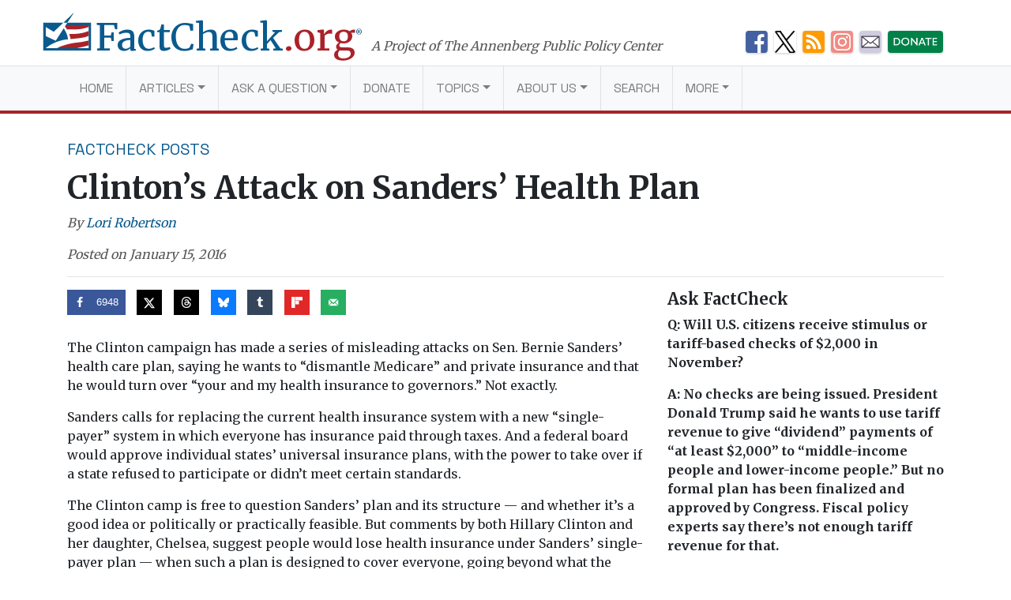

--- FILE ---
content_type: text/html; charset=UTF-8
request_url: https://www.factcheck.org/2016/01/clintons-attack-on-sanders-health-plan/
body_size: 19596
content:
<!DOCTYPE html>
<html lang="en-US">
<head>
  <meta charset="UTF-8">
  <meta http-equiv="X-UA-Compatible" content="IE=edge">
  <meta name="viewport" content="width=device-width, initial-scale=1, shrink-to-fit=no">
  <meta name="mobile-web-app-capable" content="yes">
  <meta name="apple-mobile-web-app-capable" content="yes">
  <meta name="apple-mobile-web-app-title" content="FactCheck.org - A Project of The Annenberg Public Policy Center">
  <link rel="preconnect" href="https://fonts.gstatic.com">
  <link href="https://fonts.googleapis.com/css2?family=Merriweather:wght@300;400;700&family=Space+Grotesk:wght@400&display=swap" rel="stylesheet">
  <link rel="profile" href="https://gmpg.org/xfn/11">
  <link rel="pingback" href="https://www.factcheck.org/xmlrpc.php">
  <link rel="apple-touch-icon" sizes="57x57" href="/apple-icon-57x57.png">
  <link rel="apple-touch-icon" sizes="60x60" href="/apple-icon-60x60.png">
  <link rel="apple-touch-icon" sizes="72x72" href="/apple-icon-72x72.png">
  <link rel="apple-touch-icon" sizes="76x76" href="/apple-icon-76x76.png">
  <link rel="apple-touch-icon" sizes="114x114" href="/apple-icon-114x114.png">
  <link rel="apple-touch-icon" sizes="120x120" href="/apple-icon-120x120.png">
  <link rel="apple-touch-icon" sizes="144x144" href="/apple-icon-144x144.png">
  <link rel="apple-touch-icon" sizes="152x152" href="/apple-icon-152x152.png">
  <link rel="apple-touch-icon" sizes="180x180" href="/apple-icon-180x180.png">
  <link rel="icon" type="image/png" sizes="192x192"  href="/android-icon-192x192.png">
  <link rel="icon" type="image/png" sizes="32x32" href="/favicon-32x32.png">
  <link rel="icon" type="image/png" sizes="96x96" href="/favicon-96x96.png">
  <link rel="icon" type="image/png" sizes="16x16" href="/favicon-16x16.png">
  <link rel="manifest" href="/manifest.json">
  <meta name="msapplication-TileColor" content="#ffffff">
  <meta name="msapplication-TileImage" content="/ms-icon-144x144.png">
  <meta name="theme-color" content="#ffffff">
  <script async src="//dhpikd1t89arn.cloudfront.net/js/include/sharethefacts-v1.js"></script>  <meta name='robots' content='index, follow, max-image-preview:large, max-snippet:-1, max-video-preview:-1' />
	<style>img:is([sizes="auto" i], [sizes^="auto," i]) { contain-intrinsic-size: 3000px 1500px }</style>
	
<!-- Google Tag Manager for WordPress by gtm4wp.com -->
<script data-cfasync="false" data-pagespeed-no-defer>
	var gtm4wp_datalayer_name = "dataLayer";
	var dataLayer = dataLayer || [];

	const gtm4wp_scrollerscript_debugmode         = false;
	const gtm4wp_scrollerscript_callbacktime      = 100;
	const gtm4wp_scrollerscript_readerlocation    = 150;
	const gtm4wp_scrollerscript_contentelementid  = "content";
	const gtm4wp_scrollerscript_scannertime       = 60;
</script>
<!-- End Google Tag Manager for WordPress by gtm4wp.com -->
	<!-- This site is optimized with the Yoast SEO plugin v26.4 - https://yoast.com/wordpress/plugins/seo/ -->
	<title>Clinton&#039;s Attack on Sanders&#039; Health Plan - FactCheck.org</title>
	<link rel="canonical" href="https://www.factcheck.org/2016/01/clintons-attack-on-sanders-health-plan/" />
	<meta property="og:locale" content="en_US" />
	<meta property="og:type" content="article" />
	<meta property="og:title" content="Clinton&#039;s Attack on Sanders&#039; Health Plan - FactCheck.org" />
	<meta property="og:description" content="The Clinton campaign has made a series of misleading attacks on Sen. Bernie Sanders&#039; health care plan, saying he wants to &quot;dismantle Medicare&quot; and private insurance and that he would turn over &quot;your and my health insurance to governors.&quot; Not exactly." />
	<meta property="og:url" content="https://www.factcheck.org/2016/01/clintons-attack-on-sanders-health-plan/" />
	<meta property="og:site_name" content="FactCheck.org" />
	<meta property="article:publisher" content="https://www.facebook.com/factcheck.org" />
	<meta property="article:published_time" content="2016-01-15T23:00:37+00:00" />
	<meta property="og:image" content="https://cdn.factcheck.org/UploadedFiles/chelsea.png" />
	<meta property="og:image:width" content="286" />
	<meta property="og:image:height" content="286" />
	<meta property="og:image:type" content="image/png" />
	<meta name="author" content="Lori Robertson" />
	<meta name="twitter:card" content="summary_large_image" />
	<meta name="twitter:creator" content="@factcheckdotorg" />
	<meta name="twitter:site" content="@factcheckdotorg" />
	<meta name="twitter:label1" content="Written by" />
	<meta name="twitter:data1" content="Lori Robertson" />
	<meta name="twitter:label2" content="Est. reading time" />
	<meta name="twitter:data2" content="6 minutes" />
	<script type="application/ld+json" class="yoast-schema-graph">{"@context":"https://schema.org","@graph":[{"@type":"WebPage","@id":"https://www.factcheck.org/2016/01/clintons-attack-on-sanders-health-plan/","url":"https://www.factcheck.org/2016/01/clintons-attack-on-sanders-health-plan/","name":"Clinton's Attack on Sanders' Health Plan - FactCheck.org","isPartOf":{"@id":"https://www.factcheck.org/#website"},"primaryImageOfPage":{"@id":"https://www.factcheck.org/2016/01/clintons-attack-on-sanders-health-plan/#primaryimage"},"image":{"@id":"https://www.factcheck.org/2016/01/clintons-attack-on-sanders-health-plan/#primaryimage"},"thumbnailUrl":"https://cdn.factcheck.org/UploadedFiles/chelsea.png","datePublished":"2016-01-15T23:00:37+00:00","author":{"@id":"https://www.factcheck.org/#/schema/person/6c566fa9d68d5a35748975951818771d"},"breadcrumb":{"@id":"https://www.factcheck.org/2016/01/clintons-attack-on-sanders-health-plan/#breadcrumb"},"inLanguage":"en-US","potentialAction":[{"@type":"ReadAction","target":["https://www.factcheck.org/2016/01/clintons-attack-on-sanders-health-plan/"]}]},{"@type":"ImageObject","inLanguage":"en-US","@id":"https://www.factcheck.org/2016/01/clintons-attack-on-sanders-health-plan/#primaryimage","url":"https://cdn.factcheck.org/UploadedFiles/chelsea.png","contentUrl":"https://cdn.factcheck.org/UploadedFiles/chelsea.png","width":286,"height":286},{"@type":"BreadcrumbList","@id":"https://www.factcheck.org/2016/01/clintons-attack-on-sanders-health-plan/#breadcrumb","itemListElement":[{"@type":"ListItem","position":1,"name":"Home","item":"https://www.factcheck.org/"},{"@type":"ListItem","position":2,"name":"Clinton&#8217;s Attack on Sanders&#8217; Health Plan"}]},{"@type":"WebSite","@id":"https://www.factcheck.org/#website","url":"https://www.factcheck.org/","name":"FactCheck.org","description":"A Project of The Annenberg Public Policy Center","inLanguage":"en-US"},{"@type":"Person","@id":"https://www.factcheck.org/#/schema/person/6c566fa9d68d5a35748975951818771d","name":"Lori Robertson","image":{"@type":"ImageObject","inLanguage":"en-US","@id":"https://www.factcheck.org/#/schema/person/image/bb6cdb52628a4d23a137f9ce223593b7","url":"https://secure.gravatar.com/avatar/4b49ec7c3db6f2aaf4347f327c63f39ef82d224fdb8d86b8536229da40033c57?s=96&d=mm&r=g","contentUrl":"https://secure.gravatar.com/avatar/4b49ec7c3db6f2aaf4347f327c63f39ef82d224fdb8d86b8536229da40033c57?s=96&d=mm&r=g","caption":"Lori Robertson"},"description":"Director, FactCheck.org","url":"https://www.factcheck.org/author/lori-robertson/"}]}</script>
	<!-- / Yoast SEO plugin. -->


<link rel='dns-prefetch' href='//code.jquery.com' />
<link rel="alternate" type="application/rss+xml" title="FactCheck.org &raquo; Feed" href="https://www.factcheck.org/feed/" />
<link rel='stylesheet' id='wp-block-library-css' href='https://www.factcheck.org/wp-includes/css/dist/block-library/style.min.css?ver=6.8.3' type='text/css' media='all' />
<style id='classic-theme-styles-inline-css' type='text/css'>
/*! This file is auto-generated */
.wp-block-button__link{color:#fff;background-color:#32373c;border-radius:9999px;box-shadow:none;text-decoration:none;padding:calc(.667em + 2px) calc(1.333em + 2px);font-size:1.125em}.wp-block-file__button{background:#32373c;color:#fff;text-decoration:none}
</style>
<style id='co-authors-plus-coauthors-style-inline-css' type='text/css'>
.wp-block-co-authors-plus-coauthors.is-layout-flow [class*=wp-block-co-authors-plus]{display:inline}

</style>
<style id='co-authors-plus-avatar-style-inline-css' type='text/css'>
.wp-block-co-authors-plus-avatar :where(img){height:auto;max-width:100%;vertical-align:bottom}.wp-block-co-authors-plus-coauthors.is-layout-flow .wp-block-co-authors-plus-avatar :where(img){vertical-align:middle}.wp-block-co-authors-plus-avatar:is(.alignleft,.alignright){display:table}.wp-block-co-authors-plus-avatar.aligncenter{display:table;margin-inline:auto}

</style>
<style id='co-authors-plus-image-style-inline-css' type='text/css'>
.wp-block-co-authors-plus-image{margin-bottom:0}.wp-block-co-authors-plus-image :where(img){height:auto;max-width:100%;vertical-align:bottom}.wp-block-co-authors-plus-coauthors.is-layout-flow .wp-block-co-authors-plus-image :where(img){vertical-align:middle}.wp-block-co-authors-plus-image:is(.alignfull,.alignwide) :where(img){width:100%}.wp-block-co-authors-plus-image:is(.alignleft,.alignright){display:table}.wp-block-co-authors-plus-image.aligncenter{display:table;margin-inline:auto}

</style>
<link rel='stylesheet' id='dashicons-css' href='https://www.factcheck.org/wp-includes/css/dashicons.min.css?ver=6.8.3' type='text/css' media='all' />
<style id='global-styles-inline-css' type='text/css'>
:root{--wp--preset--aspect-ratio--square: 1;--wp--preset--aspect-ratio--4-3: 4/3;--wp--preset--aspect-ratio--3-4: 3/4;--wp--preset--aspect-ratio--3-2: 3/2;--wp--preset--aspect-ratio--2-3: 2/3;--wp--preset--aspect-ratio--16-9: 16/9;--wp--preset--aspect-ratio--9-16: 9/16;--wp--preset--color--black: #000000;--wp--preset--color--cyan-bluish-gray: #abb8c3;--wp--preset--color--white: #ffffff;--wp--preset--color--pale-pink: #f78da7;--wp--preset--color--vivid-red: #cf2e2e;--wp--preset--color--luminous-vivid-orange: #ff6900;--wp--preset--color--luminous-vivid-amber: #fcb900;--wp--preset--color--light-green-cyan: #7bdcb5;--wp--preset--color--vivid-green-cyan: #00d084;--wp--preset--color--pale-cyan-blue: #8ed1fc;--wp--preset--color--vivid-cyan-blue: #0693e3;--wp--preset--color--vivid-purple: #9b51e0;--wp--preset--gradient--vivid-cyan-blue-to-vivid-purple: linear-gradient(135deg,rgba(6,147,227,1) 0%,rgb(155,81,224) 100%);--wp--preset--gradient--light-green-cyan-to-vivid-green-cyan: linear-gradient(135deg,rgb(122,220,180) 0%,rgb(0,208,130) 100%);--wp--preset--gradient--luminous-vivid-amber-to-luminous-vivid-orange: linear-gradient(135deg,rgba(252,185,0,1) 0%,rgba(255,105,0,1) 100%);--wp--preset--gradient--luminous-vivid-orange-to-vivid-red: linear-gradient(135deg,rgba(255,105,0,1) 0%,rgb(207,46,46) 100%);--wp--preset--gradient--very-light-gray-to-cyan-bluish-gray: linear-gradient(135deg,rgb(238,238,238) 0%,rgb(169,184,195) 100%);--wp--preset--gradient--cool-to-warm-spectrum: linear-gradient(135deg,rgb(74,234,220) 0%,rgb(151,120,209) 20%,rgb(207,42,186) 40%,rgb(238,44,130) 60%,rgb(251,105,98) 80%,rgb(254,248,76) 100%);--wp--preset--gradient--blush-light-purple: linear-gradient(135deg,rgb(255,206,236) 0%,rgb(152,150,240) 100%);--wp--preset--gradient--blush-bordeaux: linear-gradient(135deg,rgb(254,205,165) 0%,rgb(254,45,45) 50%,rgb(107,0,62) 100%);--wp--preset--gradient--luminous-dusk: linear-gradient(135deg,rgb(255,203,112) 0%,rgb(199,81,192) 50%,rgb(65,88,208) 100%);--wp--preset--gradient--pale-ocean: linear-gradient(135deg,rgb(255,245,203) 0%,rgb(182,227,212) 50%,rgb(51,167,181) 100%);--wp--preset--gradient--electric-grass: linear-gradient(135deg,rgb(202,248,128) 0%,rgb(113,206,126) 100%);--wp--preset--gradient--midnight: linear-gradient(135deg,rgb(2,3,129) 0%,rgb(40,116,252) 100%);--wp--preset--font-size--small: 13px;--wp--preset--font-size--medium: 20px;--wp--preset--font-size--large: 36px;--wp--preset--font-size--x-large: 42px;--wp--preset--spacing--20: 0.44rem;--wp--preset--spacing--30: 0.67rem;--wp--preset--spacing--40: 1rem;--wp--preset--spacing--50: 1.5rem;--wp--preset--spacing--60: 2.25rem;--wp--preset--spacing--70: 3.38rem;--wp--preset--spacing--80: 5.06rem;--wp--preset--shadow--natural: 6px 6px 9px rgba(0, 0, 0, 0.2);--wp--preset--shadow--deep: 12px 12px 50px rgba(0, 0, 0, 0.4);--wp--preset--shadow--sharp: 6px 6px 0px rgba(0, 0, 0, 0.2);--wp--preset--shadow--outlined: 6px 6px 0px -3px rgba(255, 255, 255, 1), 6px 6px rgba(0, 0, 0, 1);--wp--preset--shadow--crisp: 6px 6px 0px rgba(0, 0, 0, 1);}:where(.is-layout-flex){gap: 0.5em;}:where(.is-layout-grid){gap: 0.5em;}body .is-layout-flex{display: flex;}.is-layout-flex{flex-wrap: wrap;align-items: center;}.is-layout-flex > :is(*, div){margin: 0;}body .is-layout-grid{display: grid;}.is-layout-grid > :is(*, div){margin: 0;}:where(.wp-block-columns.is-layout-flex){gap: 2em;}:where(.wp-block-columns.is-layout-grid){gap: 2em;}:where(.wp-block-post-template.is-layout-flex){gap: 1.25em;}:where(.wp-block-post-template.is-layout-grid){gap: 1.25em;}.has-black-color{color: var(--wp--preset--color--black) !important;}.has-cyan-bluish-gray-color{color: var(--wp--preset--color--cyan-bluish-gray) !important;}.has-white-color{color: var(--wp--preset--color--white) !important;}.has-pale-pink-color{color: var(--wp--preset--color--pale-pink) !important;}.has-vivid-red-color{color: var(--wp--preset--color--vivid-red) !important;}.has-luminous-vivid-orange-color{color: var(--wp--preset--color--luminous-vivid-orange) !important;}.has-luminous-vivid-amber-color{color: var(--wp--preset--color--luminous-vivid-amber) !important;}.has-light-green-cyan-color{color: var(--wp--preset--color--light-green-cyan) !important;}.has-vivid-green-cyan-color{color: var(--wp--preset--color--vivid-green-cyan) !important;}.has-pale-cyan-blue-color{color: var(--wp--preset--color--pale-cyan-blue) !important;}.has-vivid-cyan-blue-color{color: var(--wp--preset--color--vivid-cyan-blue) !important;}.has-vivid-purple-color{color: var(--wp--preset--color--vivid-purple) !important;}.has-black-background-color{background-color: var(--wp--preset--color--black) !important;}.has-cyan-bluish-gray-background-color{background-color: var(--wp--preset--color--cyan-bluish-gray) !important;}.has-white-background-color{background-color: var(--wp--preset--color--white) !important;}.has-pale-pink-background-color{background-color: var(--wp--preset--color--pale-pink) !important;}.has-vivid-red-background-color{background-color: var(--wp--preset--color--vivid-red) !important;}.has-luminous-vivid-orange-background-color{background-color: var(--wp--preset--color--luminous-vivid-orange) !important;}.has-luminous-vivid-amber-background-color{background-color: var(--wp--preset--color--luminous-vivid-amber) !important;}.has-light-green-cyan-background-color{background-color: var(--wp--preset--color--light-green-cyan) !important;}.has-vivid-green-cyan-background-color{background-color: var(--wp--preset--color--vivid-green-cyan) !important;}.has-pale-cyan-blue-background-color{background-color: var(--wp--preset--color--pale-cyan-blue) !important;}.has-vivid-cyan-blue-background-color{background-color: var(--wp--preset--color--vivid-cyan-blue) !important;}.has-vivid-purple-background-color{background-color: var(--wp--preset--color--vivid-purple) !important;}.has-black-border-color{border-color: var(--wp--preset--color--black) !important;}.has-cyan-bluish-gray-border-color{border-color: var(--wp--preset--color--cyan-bluish-gray) !important;}.has-white-border-color{border-color: var(--wp--preset--color--white) !important;}.has-pale-pink-border-color{border-color: var(--wp--preset--color--pale-pink) !important;}.has-vivid-red-border-color{border-color: var(--wp--preset--color--vivid-red) !important;}.has-luminous-vivid-orange-border-color{border-color: var(--wp--preset--color--luminous-vivid-orange) !important;}.has-luminous-vivid-amber-border-color{border-color: var(--wp--preset--color--luminous-vivid-amber) !important;}.has-light-green-cyan-border-color{border-color: var(--wp--preset--color--light-green-cyan) !important;}.has-vivid-green-cyan-border-color{border-color: var(--wp--preset--color--vivid-green-cyan) !important;}.has-pale-cyan-blue-border-color{border-color: var(--wp--preset--color--pale-cyan-blue) !important;}.has-vivid-cyan-blue-border-color{border-color: var(--wp--preset--color--vivid-cyan-blue) !important;}.has-vivid-purple-border-color{border-color: var(--wp--preset--color--vivid-purple) !important;}.has-vivid-cyan-blue-to-vivid-purple-gradient-background{background: var(--wp--preset--gradient--vivid-cyan-blue-to-vivid-purple) !important;}.has-light-green-cyan-to-vivid-green-cyan-gradient-background{background: var(--wp--preset--gradient--light-green-cyan-to-vivid-green-cyan) !important;}.has-luminous-vivid-amber-to-luminous-vivid-orange-gradient-background{background: var(--wp--preset--gradient--luminous-vivid-amber-to-luminous-vivid-orange) !important;}.has-luminous-vivid-orange-to-vivid-red-gradient-background{background: var(--wp--preset--gradient--luminous-vivid-orange-to-vivid-red) !important;}.has-very-light-gray-to-cyan-bluish-gray-gradient-background{background: var(--wp--preset--gradient--very-light-gray-to-cyan-bluish-gray) !important;}.has-cool-to-warm-spectrum-gradient-background{background: var(--wp--preset--gradient--cool-to-warm-spectrum) !important;}.has-blush-light-purple-gradient-background{background: var(--wp--preset--gradient--blush-light-purple) !important;}.has-blush-bordeaux-gradient-background{background: var(--wp--preset--gradient--blush-bordeaux) !important;}.has-luminous-dusk-gradient-background{background: var(--wp--preset--gradient--luminous-dusk) !important;}.has-pale-ocean-gradient-background{background: var(--wp--preset--gradient--pale-ocean) !important;}.has-electric-grass-gradient-background{background: var(--wp--preset--gradient--electric-grass) !important;}.has-midnight-gradient-background{background: var(--wp--preset--gradient--midnight) !important;}.has-small-font-size{font-size: var(--wp--preset--font-size--small) !important;}.has-medium-font-size{font-size: var(--wp--preset--font-size--medium) !important;}.has-large-font-size{font-size: var(--wp--preset--font-size--large) !important;}.has-x-large-font-size{font-size: var(--wp--preset--font-size--x-large) !important;}
:where(.wp-block-post-template.is-layout-flex){gap: 1.25em;}:where(.wp-block-post-template.is-layout-grid){gap: 1.25em;}
:where(.wp-block-columns.is-layout-flex){gap: 2em;}:where(.wp-block-columns.is-layout-grid){gap: 2em;}
:root :where(.wp-block-pullquote){font-size: 1.5em;line-height: 1.6;}
</style>
<link rel='stylesheet' id='child-understrap-styles-css' href='https://www.factcheck.org/wp-content/themes/factcheckstrap/css/child-theme.min.css?ver=1.2.3' type='text/css' media='all' />
<link rel='stylesheet' id='dpsp-frontend-style-pro-css' href='https://www.factcheck.org/wp-content/plugins/social-pug/assets/dist/style-frontend-pro.css?ver=2.27.1' type='text/css' media='all' />
<style id='dpsp-frontend-style-pro-inline-css' type='text/css'>

				@media screen and ( max-width : 720px ) {
					.dpsp-content-wrapper.dpsp-hide-on-mobile,
					.dpsp-share-text.dpsp-hide-on-mobile {
						display: none;
					}
					.dpsp-has-spacing .dpsp-networks-btns-wrapper li {
						margin:0 2% 10px 0;
					}
					.dpsp-network-btn.dpsp-has-label:not(.dpsp-has-count) {
						max-height: 40px;
						padding: 0;
						justify-content: center;
					}
					.dpsp-content-wrapper.dpsp-size-small .dpsp-network-btn.dpsp-has-label:not(.dpsp-has-count){
						max-height: 32px;
					}
					.dpsp-content-wrapper.dpsp-size-large .dpsp-network-btn.dpsp-has-label:not(.dpsp-has-count){
						max-height: 46px;
					}
				}
			
</style>
<script type="text/javascript" src="https://www.factcheck.org/wp-content/plugins/duracelltomi-google-tag-manager/dist/js/analytics-talk-content-tracking.js?ver=1.22.2" id="gtm4wp-scroll-tracking-js"></script>
<script type="text/javascript" src="https://www.factcheck.org/wp-content/themes/understrap/js/popper.min.js?ver=6.8.3" id="popper-scripts-js"></script>
<link rel="https://api.w.org/" href="https://www.factcheck.org/wp-json/" /><link rel="alternate" title="JSON" type="application/json" href="https://www.factcheck.org/wp-json/wp/v2/posts/102958" /><link rel="EditURI" type="application/rsd+xml" title="RSD" href="https://www.factcheck.org/xmlrpc.php?rsd" />
<meta name="generator" content="WordPress 6.8.3" />
<link rel='shortlink' href='https://www.factcheck.org/?p=102958' />
<link rel="alternate" title="oEmbed (JSON)" type="application/json+oembed" href="https://www.factcheck.org/wp-json/oembed/1.0/embed?url=https%3A%2F%2Fwww.factcheck.org%2F2016%2F01%2Fclintons-attack-on-sanders-health-plan%2F&#038;lang=en" />
<link rel="alternate" title="oEmbed (XML)" type="text/xml+oembed" href="https://www.factcheck.org/wp-json/oembed/1.0/embed?url=https%3A%2F%2Fwww.factcheck.org%2F2016%2F01%2Fclintons-attack-on-sanders-health-plan%2F&#038;format=xml&#038;lang=en" />
<script type="text/javascript">
(function(url){
	if(/(?:Chrome\/26\.0\.1410\.63 Safari\/537\.31|WordfenceTestMonBot)/.test(navigator.userAgent)){ return; }
	var addEvent = function(evt, handler) {
		if (window.addEventListener) {
			document.addEventListener(evt, handler, false);
		} else if (window.attachEvent) {
			document.attachEvent('on' + evt, handler);
		}
	};
	var removeEvent = function(evt, handler) {
		if (window.removeEventListener) {
			document.removeEventListener(evt, handler, false);
		} else if (window.detachEvent) {
			document.detachEvent('on' + evt, handler);
		}
	};
	var evts = 'contextmenu dblclick drag dragend dragenter dragleave dragover dragstart drop keydown keypress keyup mousedown mousemove mouseout mouseover mouseup mousewheel scroll'.split(' ');
	var logHuman = function() {
		if (window.wfLogHumanRan) { return; }
		window.wfLogHumanRan = true;
		var wfscr = document.createElement('script');
		wfscr.type = 'text/javascript';
		wfscr.async = true;
		wfscr.src = url + '&r=' + Math.random();
		(document.getElementsByTagName('head')[0]||document.getElementsByTagName('body')[0]).appendChild(wfscr);
		for (var i = 0; i < evts.length; i++) {
			removeEvent(evts[i], logHuman);
		}
	};
	for (var i = 0; i < evts.length; i++) {
		addEvent(evts[i], logHuman);
	}
})('//www.factcheck.org/?wordfence_lh=1&hid=4DF7D6C4C7A91465F0718EF3AAC59511');
</script>
<!-- Google Tag Manager for WordPress by gtm4wp.com -->
<!-- GTM Container placement set to automatic -->
<script data-cfasync="false" data-pagespeed-no-defer>
	var dataLayer_content = {"pagePostType":"post","pagePostType2":"single-post","pageCategory":["the-factcheck-wire"],"pageAttributes":["presidential-election-2016"],"pagePostAuthor":"Lori Robertson"};
	dataLayer.push( dataLayer_content );
</script>
<script data-cfasync="false" data-pagespeed-no-defer>
(function(w,d,s,l,i){w[l]=w[l]||[];w[l].push({'gtm.start':
new Date().getTime(),event:'gtm.js'});var f=d.getElementsByTagName(s)[0],
j=d.createElement(s),dl=l!='dataLayer'?'&l='+l:'';j.async=true;j.src=
'//www.googletagmanager.com/gtm.js?id='+i+dl;f.parentNode.insertBefore(j,f);
})(window,document,'script','dataLayer','GTM-PFGD5J2');
</script>
<!-- End Google Tag Manager for WordPress by gtm4wp.com --><meta name="hubbub-info" description="Hubbub Pro 2.27.1"></head>

<body class="wp-singular post-template-default single single-post postid-102958 single-format-standard wp-theme-understrap wp-child-theme-factcheckstrap group-blog">


  <svg xmlns="http://www.w3.org/2000/svg" style="display: none;" role="img">

	<symbol id="facebook" viewBox="0 0 48.01 47.89">
    <title>Facebook</title>
		<path d="M42,0H6A6,6,0,0,0,0,6V41.91a6,6,0,0,0,6,6H25.93V28.53H21.56V21.8H25.8c0-2,0-3.76,0-5.6,0-5.3,4.07-6.84,7.73-6.84H39.7V16H36.12c-.13,0-2.31-.12-2.31,2,0,.85,0,3.8,0,3.8h5.91l-.48,6.62H34v19.5H42a6,6,0,0,0,6-6V6A6,6,0,0,0,42,0Z"/>
	</symbol>

	<symbol id="twitter" viewBox="0 0 48 48">
    <title>Twitter</title>
		<path d="M42,0H6A6,6,0,0,0,0,6V42a6,6,0,0,0,6,6H42a6,6,0,0,0,6-6V6A6,6,0,0,0,42,0ZM37.11,18q0,.4,0,.81c0,8.26-6.28,17.77-17.77,17.77a17.68,17.68,0,0,1-9.58-2.81A12.58,12.58,0,0,0,19,31.17a6.25,6.25,0,0,1-5.84-4.34,6.33,6.33,0,0,0,1.18.11A6.21,6.21,0,0,0,16,26.72a6.25,6.25,0,0,1-5-6.12v-.08a6.22,6.22,0,0,0,2.83.78A6.25,6.25,0,0,1,11.9,13a17.74,17.74,0,0,0,12.88,6.53,6.31,6.31,0,0,1-.16-1.42,6.25,6.25,0,0,1,10.81-4.28,12.48,12.48,0,0,0,4-1.52,6.27,6.27,0,0,1-2.75,3.46,12.47,12.47,0,0,0,3.59-1A12.72,12.72,0,0,1,37.11,18Z"/>
	</symbol>

	<symbol id="tumblr" viewBox="0 0 47.92 47.92">
    <title>Tumblr</title>
		<path d="M41.93,0H6A6,6,0,0,0,0,6V41.93a6,6,0,0,0,6,6H41.93a6,6,0,0,0,6-6V6A6,6,0,0,0,41.93,0ZM34.71,39.33A26.58,26.58,0,0,1,26,40.61c-5.35,0-7.83-2.81-7.83-6.14V21.07H14V16.84s6.88-2.49,6.93-9.53h4.39v8.52h8.47v5.35H25.29v11s-.16,6.14,9.42,1.9Z"/>
	</symbol>

  <symbol id="modal-close" xmlns="http://www.w3.org/2000/svg"  viewBox="0 0 112 112" preserveAspectRatio="xMidYMid meet">
    <title>Close</title>
    <path fill="none" stroke="#000" stroke-linejoin="round" stroke-miterlimit="10" stroke-width="15" d="M3 3l105 105m0-105L3 108"/>
	</symbol>

  <symbol id="arrow" viewBox="0 0 50 28" preserveAspectRatio="xMidYMid meet">
    <path fill="none" stroke="#231f20" stroke-miterlimit="10" d="M0 14h43M36 0l14 14-14 13"/>
  </symbol>

</svg>

  <svg xmlns="http://www.w3.org/2000/svg" style="display: none;" viewBox="0 0 136.9 108.9">
    <symbol id="factcheck-logo" viewBox="0 0 136.9 108.9" >
      <path class="fc-blue" d="M137 29.2H0V109h137zm-7 72.8H7v-.3a107.2 107.2 0 0 1 30.3-17.3C60 76.2 70.6 77 70.6 77s.3-4.8-2.4-13c-1.6-4.4-4-10-9.5-19l-23 35.8L7 67.2V41.4L30 55l27.3-25.8H69l-4.6 7H130z"/><path class="fc-red" d="M62 40l2.4-4H130v5.4s-9.4 3-13.8 4S104 48 96.6 48l-29 .2a30.5 30.5 0 0 0-2.6-4.6 36.2 36.2 0 0 0-3-3.7zm12 21.6l16.8-.4a149 149 0 0 0 24-3.3l15.2-5v14s-4 1.7-7 2.6c-4 1.4-14.5 3.2-18 3.6l-26.5 3s-1-4.6-1.8-7.5-2.5-7-2.5-7zM96.5 102h-57s8.3-4 14.2-6.2a220.3 220.3 0 0 1 26-7.3c6-1 17-2.7 24.7-3.4s25.6-5 25.6-5v14l-11.3 3-22 5z"/><path class="fc-blue" d="M87.8 0L57.4 29.2H69L88 0"/>
    </symbol>
  </svg>
<a class="sr-only sr-only-focusable" href="#main">Skip to main content</a>

<div class="hfeed site" id="page">

  <!-- ******************* The Navbar Area ******************* -->

  <div class="container container-branding container-branding-xl">
    <div class="row">
      <div class="col-7 col-xl-9">
        <a aria-label="FactCheck.org" rel="home" href="https://www.factcheck.org/" class="logo">
            <svg class="d-none d-md-inline-flex d-lg-inline-flex d-xl-inline-flex">
                <use xlink:href="#factcheck-logo">

            </svg>
          <!--[if lt IE 9]>
            <img src="/img/logomark.png" alt="FactCheck.org">
          <![endif]-->
          <span class="logotype">
            FactCheck<span class="text-fc-red">.org</span><sup>&reg;</sup>
          </span>
        </a>
        <span class="appc-credit">A Project of The Annenberg Public Policy Center</span>
      </div>
      <div class="d-none d-md-inline col-5 col-xl-3">
        	<div class="fc-social-media-header">
			<div class="fc-social-media-header-icon">
			<a href="https://www.facebook.com/factcheck.org">
				<img src="https://cdn.factcheck.org/UploadedFiles/fc-icon-facebook-mini.png"  alt="Become a Facebook fan">
			</a>
		</div>
			<div class="fc-social-media-header-icon">
			<a href="https://www.x.com/factcheckdotorg">
				<img src="https://cdn.factcheck.org/UploadedFiles/x-icon-logo-black.png"  alt="Follow us on Twitter">
			</a>
		</div>
			<div class="fc-social-media-header-icon">
			<a href="https://www.factcheck.org/feed/">
				<img src="https://cdn.factcheck.org/UploadedFiles/fc-icon-rss.png"  alt="Get the RSS feed">
			</a>
		</div>
			<div class="fc-social-media-header-icon">
			<a href="https://www.instagram.com/factcheckorg/">
				<img src="https://cdn.factcheck.org/UploadedFiles/fc-icon-instagram-1.png"  alt="Follow on Insta">
			</a>
		</div>
			<div class="fc-social-media-header-icon">
			<a href="https://www.factcheck.org/subscribe/">
				<img src="https://cdn.factcheck.org/UploadedFiles/fc-icon-email.png"  alt="Sign up for the email newsletter">
			</a>
		</div>
			<div class="fc-social-media-header-icon">
			<a href="https://giving.aws.cloud.upenn.edu/?fastStart=simpleForm&#038;program=ANS&#038;fund=602014">
				<img src="https://cdn.factcheck.org/UploadedFiles/fc-icon-donate.png"  alt="Help us hold politicians accountable. ">
			</a>
		</div>
	 	</div>
	       </div>
    </div>
  </div>

  
  <div class="wrapper-fluid wrapper-navbar" id="wrapper-navbar">

    <nav class="navbar navbar-expand-md navbar-light bg-light">

          <div class="container">
    


        <button class="navbar-toggler" type="button" data-toggle="collapse" data-target="#navbarNavDropdown" aria-controls="navbarNavDropdown" aria-expanded="false" aria-label="Toggle navigation">
          <span class="navbar-toggler-icon"></span>
        </button>
          <a aria-label="FactCheck.org" rel="home" href="https://www.factcheck.org/" class="logo logo-xs">
            <span class="logotype">
              FactCheck<span class="text-fc-red">.org</span><sup>&reg;</sup>
            </span>
          </a>

        <!-- The WordPress Menu goes here -->
        <div id="navbarNavDropdown" class="collapse navbar-collapse"><ul id="main-menu" class="navbar-nav"><li itemscope="itemscope" itemtype="https://www.schema.org/SiteNavigationElement" id="menu-item-75121" class="menu-item menu-item-type-custom menu-item-object-custom menu-item-home menu-item-75121 nav-item"><a title="Home" href="https://www.factcheck.org" class="nav-link">Home</a></li>
<li itemscope="itemscope" itemtype="https://www.schema.org/SiteNavigationElement" id="menu-item-75124" class="menu-item menu-item-type-custom menu-item-object-custom menu-item-has-children dropdown menu-item-75124 nav-item"><a title="Articles" href="#" data-toggle="dropdown" aria-haspopup="true" aria-expanded="false" class="dropdown-toggle nav-link" id="menu-item-dropdown-75124">Articles</a>
<ul class="dropdown-menu" aria-labelledby="menu-item-dropdown-75124" >
	<li itemscope="itemscope" itemtype="https://www.schema.org/SiteNavigationElement" id="menu-item-46900" class="menu-item menu-item-type-post_type menu-item-object-page menu-item-46900 nav-item"><a title="FactCheck Posts" href="https://www.factcheck.org/the-factcheck-wire/" class="nav-link">FactCheck Posts</a></li>
	<li itemscope="itemscope" itemtype="https://www.schema.org/SiteNavigationElement" id="menu-item-121568" class="menu-item menu-item-type-taxonomy menu-item-object-category menu-item-121568 nav-item"><a title="SciCheck" href="https://www.factcheck.org/scicheck/" class="nav-link">SciCheck</a></li>
	<li itemscope="itemscope" itemtype="https://www.schema.org/SiteNavigationElement" id="menu-item-200446" class="menu-item menu-item-type-custom menu-item-object-custom menu-item-200446 nav-item"><a title="En Español" href="https://www.factcheck.org/es/en-espanol/" class="nav-link">En Español</a></li>
	<li itemscope="itemscope" itemtype="https://www.schema.org/SiteNavigationElement" id="menu-item-277733" class="menu-item menu-item-type-taxonomy menu-item-object-issue menu-item-277733 nav-item"><a title="Project 2025 series" href="https://www.factcheck.org/issue/project-2025-series/" class="nav-link">Project 2025 series</a></li>
	<li itemscope="itemscope" itemtype="https://www.schema.org/SiteNavigationElement" id="menu-item-125157" class="menu-item menu-item-type-taxonomy menu-item-object-category menu-item-125157 nav-item"><a title="Debunking Viral Claims" href="https://www.factcheck.org/fake-news/" class="nav-link">Debunking Viral Claims</a></li>
</ul>
</li>
<li itemscope="itemscope" itemtype="https://www.schema.org/SiteNavigationElement" id="menu-item-121564" class="menu-item menu-item-type-custom menu-item-object-custom menu-item-has-children dropdown menu-item-121564 nav-item"><a title="Ask a Question" href="#" data-toggle="dropdown" aria-haspopup="true" aria-expanded="false" class="dropdown-toggle nav-link" id="menu-item-dropdown-121564">Ask a Question</a>
<ul class="dropdown-menu" aria-labelledby="menu-item-dropdown-121564" >
	<li itemscope="itemscope" itemtype="https://www.schema.org/SiteNavigationElement" id="menu-item-75166" class="menu-item menu-item-type-taxonomy menu-item-object-category menu-item-75166 nav-item"><a title="Ask FactCheck" href="https://www.factcheck.org/askfactcheck/" class="nav-link">Ask FactCheck</a></li>
	<li itemscope="itemscope" itemtype="https://www.schema.org/SiteNavigationElement" id="menu-item-121565" class="menu-item menu-item-type-taxonomy menu-item-object-category menu-item-121565 nav-item"><a title="Ask SciCheck" href="https://www.factcheck.org/askscicheck/" class="nav-link">Ask SciCheck</a></li>
</ul>
</li>
<li itemscope="itemscope" itemtype="https://www.schema.org/SiteNavigationElement" id="menu-item-135871" class="menu-item menu-item-type-custom menu-item-object-custom menu-item-135871 nav-item"><a title="Donate" href="https://giving.aws.cloud.upenn.edu/fund?fastStart=simpleForm&#038;program=ANS&#038;fund=602014" class="nav-link">Donate</a></li>
<li itemscope="itemscope" itemtype="https://www.schema.org/SiteNavigationElement" id="menu-item-75144" class="menu-item menu-item-type-custom menu-item-object-custom menu-item-has-children dropdown menu-item-75144 nav-item"><a title="Topics" href="#" data-toggle="dropdown" aria-haspopup="true" aria-expanded="false" class="dropdown-toggle nav-link" id="menu-item-dropdown-75144">Topics</a>
<ul class="dropdown-menu" aria-labelledby="menu-item-dropdown-75144" >
	<li itemscope="itemscope" itemtype="https://www.schema.org/SiteNavigationElement" id="menu-item-197214" class="menu-item menu-item-type-taxonomy menu-item-object-person menu-item-197214 nav-item"><a title="President Trump" href="https://www.factcheck.org/person/donald-trump/" class="nav-link">President Trump</a></li>
	<li itemscope="itemscope" itemtype="https://www.schema.org/SiteNavigationElement" id="menu-item-276763" class="menu-item menu-item-type-taxonomy menu-item-object-person menu-item-276763 nav-item"><a title="Robert F. Kennedy Jr." href="https://www.factcheck.org/person/robert-f-kennedy-jr/" class="nav-link">Robert F. Kennedy Jr.</a></li>
	<li itemscope="itemscope" itemtype="https://www.schema.org/SiteNavigationElement" id="menu-item-199652" class="menu-item menu-item-type-taxonomy menu-item-object-issue menu-item-199652 nav-item"><a title="immigration" href="https://www.factcheck.org/issue/immigration/" class="nav-link">immigration</a></li>
	<li itemscope="itemscope" itemtype="https://www.schema.org/SiteNavigationElement" id="menu-item-101750" class="menu-item menu-item-type-taxonomy menu-item-object-issue menu-item-101750 nav-item"><a title="climate change" href="https://www.factcheck.org/issue/climate-change/" class="nav-link">climate change</a></li>
	<li itemscope="itemscope" itemtype="https://www.schema.org/SiteNavigationElement" id="menu-item-276765" class="menu-item menu-item-type-taxonomy menu-item-object-issue menu-item-276765 nav-item"><a title="coronavirus" href="https://www.factcheck.org/issue/coronavirus/" class="nav-link">coronavirus</a></li>
	<li itemscope="itemscope" itemtype="https://www.schema.org/SiteNavigationElement" id="menu-item-276884" class="menu-item menu-item-type-taxonomy menu-item-object-issue menu-item-276884 nav-item"><a title="tariffs" href="https://www.factcheck.org/issue/tariffs/" class="nav-link">tariffs</a></li>
	<li itemscope="itemscope" itemtype="https://www.schema.org/SiteNavigationElement" id="menu-item-46906" class="menu-item menu-item-type-post_type menu-item-object-page menu-item-46906 nav-item"><a title="View All" href="https://www.factcheck.org/archives/" class="nav-link">View All</a></li>
</ul>
</li>
<li itemscope="itemscope" itemtype="https://www.schema.org/SiteNavigationElement" id="menu-item-75727" class="menu-item menu-item-type-custom menu-item-object-custom menu-item-has-children dropdown menu-item-75727 nav-item"><a title="About Us" href="#" data-toggle="dropdown" aria-haspopup="true" aria-expanded="false" class="dropdown-toggle nav-link" id="menu-item-dropdown-75727">About Us</a>
<ul class="dropdown-menu" aria-labelledby="menu-item-dropdown-75727" >
	<li itemscope="itemscope" itemtype="https://www.schema.org/SiteNavigationElement" id="menu-item-75731" class="menu-item menu-item-type-post_type menu-item-object-page menu-item-75731 nav-item"><a title="Our Mission" href="https://www.factcheck.org/about/our-mission/" class="nav-link">Our Mission</a></li>
	<li itemscope="itemscope" itemtype="https://www.schema.org/SiteNavigationElement" id="menu-item-117787" class="menu-item menu-item-type-post_type menu-item-object-page menu-item-117787 nav-item"><a title="Our Process" href="https://www.factcheck.org/our-process/" class="nav-link">Our Process</a></li>
	<li itemscope="itemscope" itemtype="https://www.schema.org/SiteNavigationElement" id="menu-item-75730" class="menu-item menu-item-type-post_type menu-item-object-page menu-item-75730 nav-item"><a title="Our Funding" href="https://www.factcheck.org/our-funding/" class="nav-link">Our Funding</a></li>
	<li itemscope="itemscope" itemtype="https://www.schema.org/SiteNavigationElement" id="menu-item-75728" class="menu-item menu-item-type-post_type menu-item-object-page menu-item-75728 nav-item"><a title="Our Staff" href="https://www.factcheck.org/our-staff/" class="nav-link">Our Staff</a></li>
	<li itemscope="itemscope" itemtype="https://www.schema.org/SiteNavigationElement" id="menu-item-103776" class="menu-item menu-item-type-post_type menu-item-object-page menu-item-103776 nav-item"><a title="Undergraduate Fellows" href="https://www.factcheck.org/undergraduate-fellows/" class="nav-link">Undergraduate Fellows</a></li>
	<li itemscope="itemscope" itemtype="https://www.schema.org/SiteNavigationElement" id="menu-item-76678" class="menu-item menu-item-type-post_type menu-item-object-page menu-item-76678 nav-item"><a title="Awards" href="https://www.factcheck.org/awards/" class="nav-link">Awards</a></li>
	<li itemscope="itemscope" itemtype="https://www.schema.org/SiteNavigationElement" id="menu-item-156842" class="menu-item menu-item-type-post_type menu-item-object-page menu-item-156842 nav-item"><a title="Request a Correction" href="https://www.factcheck.org/request-a-correction/" class="nav-link">Request a Correction</a></li>
	<li itemscope="itemscope" itemtype="https://www.schema.org/SiteNavigationElement" id="menu-item-75729" class="menu-item menu-item-type-post_type menu-item-object-page menu-item-75729 nav-item"><a title="Contact Us" href="https://www.factcheck.org/about/contact-us/" class="nav-link">Contact Us</a></li>
</ul>
</li>
<li itemscope="itemscope" itemtype="https://www.schema.org/SiteNavigationElement" id="menu-item-75130" class="menu-item menu-item-type-post_type menu-item-object-page menu-item-75130 nav-item"><a title="Search" href="https://www.factcheck.org/search/" class="nav-link">Search</a></li>
<li itemscope="itemscope" itemtype="https://www.schema.org/SiteNavigationElement" id="menu-item-75125" class="menu-item menu-item-type-custom menu-item-object-custom menu-item-has-children dropdown menu-item-75125 nav-item"><a title="More" href="#" data-toggle="dropdown" aria-haspopup="true" aria-expanded="false" class="dropdown-toggle nav-link" id="menu-item-dropdown-75125">More</a>
<ul class="dropdown-menu" aria-labelledby="menu-item-dropdown-75125" >
	<li itemscope="itemscope" itemtype="https://www.schema.org/SiteNavigationElement" id="menu-item-46786" class="menu-item menu-item-type-post_type menu-item-object-page menu-item-46786 nav-item"><a title="Viral Claims" href="https://www.factcheck.org/hot-topics/" class="nav-link">Viral Claims</a></li>
	<li itemscope="itemscope" itemtype="https://www.schema.org/SiteNavigationElement" id="menu-item-171642" class="menu-item menu-item-type-post_type menu-item-object-page menu-item-171642 nav-item"><a title="Newsletter" href="https://www.factcheck.org/subscribe/" class="nav-link">Newsletter</a></li>
	<li itemscope="itemscope" itemtype="https://www.schema.org/SiteNavigationElement" id="menu-item-209955" class="menu-item menu-item-type-custom menu-item-object-custom menu-item-209955 nav-item"><a title="Instagram" href="https://www.instagram.com/factcheckorg/" class="nav-link">Instagram</a></li>
	<li itemscope="itemscope" itemtype="https://www.schema.org/SiteNavigationElement" id="menu-item-254261" class="menu-item menu-item-type-custom menu-item-object-custom menu-item-254261 nav-item"><a title="Threads" href="https://www.threads.net/@factcheckorg" class="nav-link">Threads</a></li>
	<li itemscope="itemscope" itemtype="https://www.schema.org/SiteNavigationElement" id="menu-item-253367" class="menu-item menu-item-type-custom menu-item-object-custom menu-item-253367 nav-item"><a title="YouTube" href="https://www.youtube.com/factcheckdotorg" class="nav-link">YouTube</a></li>
	<li itemscope="itemscope" itemtype="https://www.schema.org/SiteNavigationElement" id="menu-item-253366" class="menu-item menu-item-type-custom menu-item-object-custom menu-item-253366 nav-item"><a title="TikTok" href="https://www.tiktok.com/@factcheckorg" class="nav-link">TikTok</a></li>
	<li itemscope="itemscope" itemtype="https://www.schema.org/SiteNavigationElement" id="menu-item-209953" class="menu-item menu-item-type-custom menu-item-object-custom menu-item-209953 nav-item"><a title="Facebook" href="https://www.facebook.com/factcheck.org" class="nav-link">Facebook</a></li>
	<li itemscope="itemscope" itemtype="https://www.schema.org/SiteNavigationElement" id="menu-item-209954" class="menu-item menu-item-type-custom menu-item-object-custom menu-item-209954 nav-item"><a title="X" href="https://twitter.com/factcheckdotorg" class="nav-link">X</a></li>
	<li itemscope="itemscope" itemtype="https://www.schema.org/SiteNavigationElement" id="menu-item-75126" class="menu-item menu-item-type-taxonomy menu-item-object-category menu-item-75126 nav-item"><a title="FactCheck On the Air" href="https://www.factcheck.org/on-the-air/" class="nav-link">FactCheck On the Air</a></li>
</ul>
</li>
</ul></div>            </div><!-- .container -->
      
    </nav><!-- .site-navigation -->

  </div><!-- .wrapper-navbar end -->

<div class="wrapper" id="single-wrapper">



  <div class="container" id="content" tabindex="-1">

    <header class="entry-header">

      <div class="breadcrumb-category"><a href="https://www.factcheck.org/the-factcheck-wire/">FactCheck Posts</a></div>
      <h1 class="entry-title">Clinton&#8217;s Attack on Sanders&#8217; Health Plan</h1>
      
      <div class="entry-meta">
        <p class="byline"> By <a href="https://www.factcheck.org/author/lori-robertson/" title="Posts by Lori Robertson" class="author url fn" rel="author">Lori Robertson</a></p><p class="posted-on">Posted on <time class="entry-date published updated" datetime="2016-01-15T18:00:37-05:00">January 15, 2016</time></p>
      </div><!-- .entry-meta -->

    </header><!-- .entry-header -->

    <hr>

    <div class="row">

      <!-- Do the left sidebar check -->
      


<div class="col-lg-8 content-area" id="primary">
      <main class="site-main" id="main">

        
        <!-- Show the language switcher -->
        

          <article class="post-102958 post type-post status-publish format-standard has-post-thumbnail hentry category-the-factcheck-wire tag-presidential-election-2016 location-national issue-childrens-health-insurance issue-government-run-health-care issue-health-care issue-health-insurance issue-medicaid issue-medicare person-bernie-sanders person-chelsea-clinton person-hillary-clinton grow-content-body" id="post-102958">


	<div class="entry-content">

		<div id="dpsp-content-top" class="dpsp-content-wrapper dpsp-shape-rectangular dpsp-size-small dpsp-has-spacing dpsp-has-buttons-count dpsp-show-on-mobile dpsp-button-style-1" style="min-height:32px;position:relative">
	<ul class="dpsp-networks-btns-wrapper dpsp-networks-btns-share dpsp-networks-btns-content dpsp-column-auto dpsp-has-button-icon-animation" style="padding:0;margin:0;list-style-type:none">
<li class="dpsp-network-list-item dpsp-network-list-item-facebook" style="float:left">
	<a rel="nofollow noopener" href="https://www.facebook.com/sharer/sharer.php?u=https%3A%2F%2Fwww.factcheck.org%2F2016%2F01%2Fclintons-attack-on-sanders-health-plan%2F%3Futm_source%3Dfacebook%26utm_medium%3Dsocial%26utm_campaign%3Dsocial-pug&#038;t=Clinton%27s%20Attack%20on%20Sanders%27%20Health%20Plan" class="dpsp-network-btn dpsp-facebook dpsp-has-count dpsp-first dpsp-has-label-mobile" target="_blank" aria-label="Share on Facebook" title="Share on Facebook" style="font-size:14px;padding:0rem;max-height:32px" >	<span class="dpsp-network-icon "><span class="dpsp-network-icon-inner" ><svg version="1.1" xmlns="http://www.w3.org/2000/svg" width="32" height="32" viewBox="0 0 18 32"><path d="M17.12 0.224v4.704h-2.784q-1.536 0-2.080 0.64t-0.544 1.92v3.392h5.248l-0.704 5.28h-4.544v13.568h-5.472v-13.568h-4.544v-5.28h4.544v-3.904q0-3.328 1.856-5.152t4.96-1.824q2.624 0 4.064 0.224z"></path></svg></span></span>
	<span class="dpsp-network-count">6948</span></a></li>

<li class="dpsp-network-list-item dpsp-network-list-item-x" style="float:left">
	<a rel="nofollow noopener" href="https://x.com/intent/tweet?text=Clinton%27s%20Attack%20on%20Sanders%27%20Health%20Plan&#038;url=https%3A%2F%2Fwww.factcheck.org%2F2016%2F01%2Fclintons-attack-on-sanders-health-plan%2F%3Futm_source%3Dtwitter%26utm_medium%3Dsocial%26utm_campaign%3Dsocial-pug&#038;via=factcheckdotorg" class="dpsp-network-btn dpsp-x dpsp-no-label dpsp-has-label-mobile" target="_blank" aria-label="Share on X" title="Share on X" style="font-size:14px;padding:0rem;max-height:32px" >	<span class="dpsp-network-icon "><span class="dpsp-network-icon-inner" ><svg version="1.1" xmlns="http://www.w3.org/2000/svg" width="32" height="32" viewBox="0 0 32 28"><path d="M25.2,1.5h4.9l-10.7,12.3,12.6,16.7h-9.9l-7.7-10.1-8.8,10.1H.6l11.5-13.1L0,1.5h10.1l7,9.2L25.2,1.5ZM23.5,27.5h2.7L8.6,4.3h-2.9l17.8,23.2Z"></path></svg></span></span>
	</a></li>

<li class="dpsp-network-list-item dpsp-network-list-item-threads" style="float:left">
	<a rel="nofollow noopener" href="https://www.threads.net/intent/post?text=Clinton%27s%20Attack%20on%20Sanders%27%20Health%20Plan+https%3A%2F%2Fwww.factcheck.org%2F2016%2F01%2Fclintons-attack-on-sanders-health-plan%2F%3Futm_source%3Dthreads%26utm_medium%3Dsocial%26utm_campaign%3Dsocial-pug" class="dpsp-network-btn dpsp-threads dpsp-no-label dpsp-has-label-mobile" target="_blank" aria-label="Share on Threads" title="Share on Threads" style="font-size:14px;padding:0rem;max-height:32px" >	<span class="dpsp-network-icon "><span class="dpsp-network-icon-inner" ><svg version="1.1" xmlns="http://www.w3.org/2000/svg" width="32" height="32" viewBox="0 0 16 16"><path d="M6.321 6.016c-.27-.18-1.166-.802-1.166-.802.756-1.081 1.753-1.502 3.132-1.502.975 0 1.803.327 2.394.948s.928 1.509 1.005 2.644q.492.207.905.484c1.109.745 1.719 1.86 1.719 3.137 0 2.716-2.226 5.075-6.256 5.075C4.594 16 1 13.987 1 7.994 1 2.034 4.482 0 8.044 0 9.69 0 13.55.243 15 5.036l-1.36.353C12.516 1.974 10.163 1.43 8.006 1.43c-3.565 0-5.582 2.171-5.582 6.79 0 4.143 2.254 6.343 5.63 6.343 2.777 0 4.847-1.443 4.847-3.556 0-1.438-1.208-2.127-1.27-2.127-.236 1.234-.868 3.31-3.644 3.31-1.618 0-3.013-1.118-3.013-2.582 0-2.09 1.984-2.847 3.55-2.847.586 0 1.294.04 1.663.114 0-.637-.54-1.728-1.9-1.728-1.25 0-1.566.405-1.967.868ZM8.716 8.19c-2.04 0-2.304.87-2.304 1.416 0 .878 1.043 1.168 1.6 1.168 1.02 0 2.067-.282 2.232-2.423a6.2 6.2 0 0 0-1.528-.161"></path></svg></span></span>
	</a></li>

<li class="dpsp-network-list-item dpsp-network-list-item-bluesky" style="float:left">
	<a rel="nofollow noopener" href="https://bsky.app/intent/compose?text=Clinton%27s%20Attack%20on%20Sanders%27%20Health%20Plan+https%3A%2F%2Fwww.factcheck.org%2F2016%2F01%2Fclintons-attack-on-sanders-health-plan%2F%3Futm_source%3Dbluesky%26utm_medium%3Dsocial%26utm_campaign%3Dsocial-pug" class="dpsp-network-btn dpsp-bluesky dpsp-no-label dpsp-has-label-mobile" target="_blank" aria-label="Share on Bluesky" title="Share on Bluesky" style="font-size:14px;padding:0rem;max-height:32px" >	<span class="dpsp-network-icon "><span class="dpsp-network-icon-inner" ><svg version="1.1" xmlns="http://www.w3.org/2000/svg" width="32" height="32" viewBox="0 0 32 28"><path d="M6.9,1.9c3.7,2.8,7.6,8.3,9.1,11.3,1.4-3,5.4-8.6,9.1-11.3,2.6-2,6.9-3.5,6.9,1.4s-.6,8.2-.9,9.4c-1.1,4.1-5.3,5.1-9,4.5,6.5,1.1,8.1,4.7,4.6,8.4-6.8,6.9-9.7-1.7-10.5-4-.1-.4-.2-.6-.2-.4,0-.2,0,0-.2.4-.8,2.2-3.7,10.9-10.5,4-3.6-3.6-1.9-7.3,4.6-8.4-3.7.6-7.9-.4-9-4.5C.6,11.5,0,4.3,0,3.3,0-1.6,4.3-.1,6.9,1.9Z"></path></svg></span></span>
	</a></li>

<li class="dpsp-network-list-item dpsp-network-list-item-tumblr" style="float:left">
	<a rel="nofollow noopener" href="https://www.tumblr.com/widgets/share/tool?canonicalUrl=https%3A%2F%2Fwww.factcheck.org%2F2016%2F01%2Fclintons-attack-on-sanders-health-plan%2F%3Futm_source%3Dtumblr%26utm_medium%3Dsocial%26utm_campaign%3Dsocial-pug" class="dpsp-network-btn dpsp-tumblr dpsp-no-label dpsp-has-label-mobile" target="_blank" aria-label="Share on Tumblr" title="Share on Tumblr" style="font-size:14px;padding:0rem;max-height:32px" >	<span class="dpsp-network-icon "><span class="dpsp-network-icon-inner" ><svg version="1.1" xmlns="http://www.w3.org/2000/svg" width="32" height="32" viewBox="0 0 18 32"><path d="M16.864 23.744l1.408 4.224q-0.384 0.608-1.952 1.184t-3.168 0.576q-1.856 0.032-3.424-0.48t-2.528-1.312-1.696-1.888-0.992-2.144-0.288-2.112v-9.728h-3.008v-3.84q1.28-0.448 2.304-1.248t1.632-1.6 1.024-1.824 0.608-1.76 0.256-1.568q0.032-0.096 0.096-0.16t0.128-0.064h4.352v7.584h5.952v4.48h-5.952v9.248q0 0.544 0.096 0.992t0.416 0.96 0.896 0.736 1.44 0.256q1.408-0.032 2.4-0.512z"></path></svg></span></span>
	</a></li>

<li class="dpsp-network-list-item dpsp-network-list-item-flipboard" style="float:left">
	<a rel="nofollow noopener" href="https://share.flipboard.com/bookmarklet/popout?v=2&#038;url=https%3A%2F%2Fwww.factcheck.org%2F2016%2F01%2Fclintons-attack-on-sanders-health-plan%2F%3Futm_source%3Dflipboard%26utm_medium%3Dsocial%26utm_campaign%3Dsocial-pug&#038;title=Clinton%27s%20Attack%20on%20Sanders%27%20Health%20Plan" class="dpsp-network-btn dpsp-flipboard dpsp-no-label dpsp-has-label-mobile" target="_blank" aria-label="Share on Flipboard" title="Share on Flipboard" style="font-size:14px;padding:0rem;max-height:32px" >	<span class="dpsp-network-icon "><span class="dpsp-network-icon-inner" ><svg version="1.1" xmlns="http://www.w3.org/2000/svg" width="32" height="32" viewBox="0 0 32 32"><path d="M0 0h10.272v32h-10.272v-32zM11.328 11.328h10.4v10.4h-10.4v-10.4zM11.328 0h20.672v10.272h-20.672v-10.272z"></path></svg></span></span>
	</a></li>

<li class="dpsp-network-list-item dpsp-network-list-item-email" style="float:left">
	<a rel="nofollow noopener" href="mailto:?subject=Clinton%27s%20Attack%20on%20Sanders%27%20Health%20Plan&#038;body=https%3A%2F%2Fwww.factcheck.org%2F2016%2F01%2Fclintons-attack-on-sanders-health-plan%2F%3Futm_source%3Demail%26utm_medium%3Dsocial%26utm_campaign%3Dsocial-pug" class="dpsp-network-btn dpsp-email dpsp-no-label dpsp-last dpsp-has-label-mobile" target="_blank" aria-label="Send over email" title="Send over email" style="font-size:14px;padding:0rem;max-height:32px" >	<span class="dpsp-network-icon "><span class="dpsp-network-icon-inner" ><svg version="1.1" xmlns="http://www.w3.org/2000/svg" width="32" height="32" viewBox="0 0 28 32"><path d="M18.56 17.408l8.256 8.544h-25.248l8.288-8.448 4.32 4.064zM2.016 6.048h24.32l-12.16 11.584zM20.128 15.936l8.224-7.744v16.256zM0 24.448v-16.256l8.288 7.776z"></path></svg></span></span>
	</a></li>
</ul></div>
<p>The Clinton campaign has made a series of misleading attacks on Sen. Bernie Sanders&#8217; health care plan, saying he wants to &#8220;dismantle Medicare&#8221; and private insurance and that he would turn over &#8220;your and my health insurance to governors.&#8221; Not exactly.</p>
<p>Sanders calls for replacing the current health insurance system with a new &#8220;single-payer&#8221; system in which everyone has insurance paid through taxes. And a federal board would approve individual states&#8217; universal insurance plans, with the power to take over if a state refused to participate or didn&#8217;t meet certain standards.</p>
<p>The Clinton camp is free to question Sanders&#8217; plan and its structure &#8212; and whether it&#8217;s a good idea or politically or practically feasible. But comments by both Hillary Clinton and her daughter, Chelsea, suggest people would lose health insurance under Sanders&#8217; single-payer plan &#8212; when such a plan is designed to cover everyone, going beyond what the Affordable Care Act is expected to do. The ACA is expected to leave 27 million uninsured in coming years, <a href="https://www.cbo.gov/sites/default/files/cbofiles/attachments/43900-2015-03-ACAtables.pdf">according to Congressional Budget Office estimates</a>.</p>
<p>On Jan. 12, Chelsea Clinton <a href="http://thehill.com/policy/healthcare/265601-chelsea-clinton-sanders-wants-to-scrap-obamacare">said</a> in a stump speech in New Hampshire: &#8220;Sen. Sanders wants to dismantle Obamacare, dismantle the CHIP program, dismantle Medicare, dismantle private insurance. &#8230; I worry that if we give Republicans Democratic permission to do that, we’ll go back to an era — before we had the Affordable Care Act — that will strip millions and millions and millions of people of their health insurance.&#8221;</p>
<p>That &#8220;dismantle&#8221; claim reminds us of <a href="https://www.factcheck.org/2012/07/no-end-to-end-medicare-claim/">Democrats&#8217; past &#8220;end Medicare&#8221; claim</a><a href="https://www.factcheck.org/2012/07/no-end-to-end-medicare-claim/">s</a> directed at Republicans. Just as Republicans didn&#8217;t call for an &#8220;end&#8221; to Medicare altogether &#8212; they called for replacing the current system with a new insurance program for future seniors &#8212; Sanders hasn&#8217;t called for dismantling all forms of insurance without a replacement plan.</p>
<p>The day before, on Jan. 11, Hillary Clinton <a href="https://www.washingtonpost.com/news/post-politics/wp/2016/01/11/clinton-in-iowa-attacks-sanders-health-care-plan-as-a-risky-deal/">said</a> at a campaign stop in Iowa that Sanders&#8217; plan would &#8220;take Medicare and Medicaid and the Children&#8217;s Health Insurance Program and the Affordable Care Act health-care insurance and private employer health insurance and he would take that all together and send health insurance to the states, turning over your and my health insurance to governors.&#8221; Sanders has proposed having the states implement the single-payer plan, but Clinton gives the impression that governors would be free to do whatever they wanted. That&#8217;s not the case.</p>
<p>For his part, Sanders has glossed over the fact that his plan would replace all forms of current insurance with a new system &#8212; one he calls &#8220;Medicare-for-all,&#8221; but would actually be a new insurance system administered largely, if not entirely, by the states. The <em>Washington Post</em> Fact Checker <a href="https://www.washingtonpost.com/news/fact-checker/wp/2015/11/23/bernie-sanderss-claim-that-he-would-expand-not-dismantle-the-affordable-care-act/">gave Sanders two Pinocchios</a> in November for saying: &#8220;I helped write the Affordable Care Act. So I don’t want somebody suggesting I’m trying to dismantle legislation that I helped write.&#8221;</p>
<p>But the ACA would no longer exist under what Sanders has proposed.</p>
<h3 style="text-align: center;"><strong>Sanders&#8217; Plan</strong></h3>
<p>Sanders has not released a formal plan as a presidential candidate. But he has introduced single-payer legislation, most recently the <a href="https://www.congress.gov/bill/113th-congress/senate-bill/1782/text">American Health Security Act of 2013</a>, and his campaign points to that legislation in responding to the Clinton camp attacks.</p>
<p>The bill, which was referred to committee and never came to a vote, calls for a single-payer, universal coverage system that would be administered by the states and regulated by an American Health Security Standards Board. Medicare, Medicaid and other government health programs, as well as the current private insurance system, would in fact be eliminated, because everyone would get the same health insurance, paid for with tax money, rather than individually through premiums. The bill calls for tax credits and premium subsidies that would have gone to state residents under the ACA instead going to a new trust fund.</p>
<p>The Health Security Standards Board would be charged with overseeing implementation of the law, including setting benefit levels and state/federal funding levels.</p>
<p>Each state would submit a proposal to the board for a &#8220;health security program&#8221; that would cover all residents, and states would be allowed to join together to create regional plans. The board could approve or reject the plans. And if a state refused to participate, the bill says, the board &#8220;shall develop a plan for a State health security program in such State.&#8221;</p>
<p>The Clinton camp&#8217;s implication that Sanders&#8217; plan would turn over health insurance to the states to do whatever they wished is wrong. There are mechanisms in the law to control the state plans, and take over for a state that doesn&#8217;t develop such a plan, or develops one that&#8217;s considered subpar by the board.</p>
<p>The legislation spells out &#8220;consequences of failure to comply&#8221; saying that if a state plan doesn&#8217;t meet the board&#8217;s requirements &#8220;the Board shall provide notice to the State of such failure and that unless corrective action is taken within a period specified by the Board, the Board shall place the State health security program (or specific portions of such program) in receivership under the jurisdiction of the Board.&#8221;</p>
<p>Chelsea Clinton worried that &#8220;millions and millions and millions&#8221; would lose their health insurance. But Sanders&#8217; bill includes provisions to stop that from happening.</p>
<p>How well that would work is of course an open question. Under the ACA, the federal government <a href="http://kff.org/health-reform/state-indicator/state-health-insurance-marketplace-types/">has stepped in to run most</a> of what were supposed to be state-based insurance marketplaces, and <a href="http://kff.org/health-reform/slide/current-status-of-the-medicaid-expansion-decision/">19 states haven&#8217;t expanded Medicaid</a> under the law. But Sanders&#8217; plan is different &#8212; a governor&#8217;s actions wouldn&#8217;t affect <em>some</em> of the states&#8217; residents; they would affect <em>all</em> of them.</p>
<p>&#8220;Ultimately it’s hard to imagine governors undermining insurance – for everyone &#8212; literally from CEOs to janitors,&#8221; Larry Levitt, senior vice president of the Kaiser Family Foundation, told us in a phone interview.</p>
<p>What would be more likely is that governors would allow the federal government to administer their programs, he said. But there are plenty of unknowns about how a single-payer system would be implemented.</p>
<p>&#8220;A single-payer plan has never come very close to passing,&#8221; Levitt said, &#8220;so a lot of the details about how it would actually work have never been worked out.&#8221;</p>
<p>It would be a major change from the current insurance system in the country. &#8220;It would change everyone’s coverage from what they have today to a new state-sponsored insurance plan. And it would shift the financing dramatically from the premiums that individuals and employers pay today to a tax-based system,&#8221; Levitt said.</p>
<p>When we contacted the Clinton camp, the campaign raised the question of what states&#8217; refusal to participate would do to the financing mechanisms or level of taxation of Sanders&#8217; plan. The 2013 bill calls for a federal contribution for all states of 86 percent on a weighted-average, and for that federal contribution to be no less than 81 percent and no more than 91 percent.</p>
<p>If a state failed to participate &#8212; or didn&#8217;t develop an adequate plan &#8212; the federal government would have to make up the funding difference in some way. We asked the Sanders campaign how such a potential shortfall would be covered under his plan, and we did not receive a response.</p>
<p>In her Iowa campaign stop, Hillary Clinton called Sanders&#8217; plan a &#8220;risky deal,&#8221; saying, &#8220;I don’t believe number one we should be starting over. We had enough of a fight to get to the Affordable Care Act. So I don’t want to rip it up and start over.&#8221;</p>
<p>She is entitled to that opinion. But her campaign has given misleading statements on what exactly Sanders has proposed, leaving the impression that he would cede control to governors and &#8220;dismantle&#8221; insurance coverage altogether.</p>

		
	</div><!-- .entry-content -->

	
	<footer class="entry-footer">

		
    <div class="term-listing-footer"><ul>

      <li class="categories">Categories<ul>	<li class="cat-item cat-item-4"><a href="https://www.factcheck.org/the-factcheck-wire/">FactCheck Posts</a>
</li>
</ul></li><li class="post_tag">Tags<ul>	<li class="cat-item cat-item-2687"><a href="https://www.factcheck.org/tag/presidential-election-2016/">Presidential Election 2016</a>
</li>
</ul></li><li class="location">Location<ul>	<li class="cat-item cat-item-2464"><a href="https://www.factcheck.org/location/national/">National</a>
</li>
</ul></li><li class="issue">Issue<ul>	<li class="cat-item cat-item-1279"><a href="https://www.factcheck.org/issue/childrens-health-insurance/">children&#039;s health insurance</a>
</li>
	<li class="cat-item cat-item-406"><a href="https://www.factcheck.org/issue/government-run-health-care/">government run health care</a>
</li>
	<li class="cat-item cat-item-46"><a href="https://www.factcheck.org/issue/health-care/">health care</a>
</li>
	<li class="cat-item cat-item-207"><a href="https://www.factcheck.org/issue/health-insurance/">health insurance</a>
</li>
	<li class="cat-item cat-item-208"><a href="https://www.factcheck.org/issue/medicaid/">medicaid</a>
</li>
	<li class="cat-item cat-item-293"><a href="https://www.factcheck.org/issue/medicare/">medicare</a>
</li>
</ul></li><li class="person">People<ul>	<li class="cat-item cat-item-2779"><a href="https://www.factcheck.org/person/bernie-sanders/">Bernie Sanders</a>
</li>
	<li class="cat-item cat-item-2914"><a href="https://www.factcheck.org/person/chelsea-clinton/">Chelsea Clinton</a>
</li>
	<li class="cat-item cat-item-296"><a href="https://www.factcheck.org/person/hillary-clinton/">Hillary Clinton</a>
</li>
</ul></li></ul></div>
	</footer><!-- .entry-footer -->

</article><!-- #post-## -->

            
			<hr>
 				<nav class="container navigation post-navigation">
 					<div class="row nav-links justify-content-between">
 						<a class="col-6 post-pagination-wrapper" href="https://www.factcheck.org/2016/01/cruz-loans-not-transparent/"><div class="post-pagination-block"><span class="post-pagination-header">Previous Story</span><span class="nav-previous">Cruz Loans Not &#8216;Transparent&#8217;</span></div></a><a class="col-6 post-pagination-wrapper" href="https://www.factcheck.org/2016/01/jan-16-jobs-supreme-court-federal-debt/"><div class="post-pagination-block"><span class="post-pagination-header">Next Story</span><span class="nav-nextious">Jan. 16: Jobs, Supreme Court, Federal Debt</span></div></a> 					</div><!-- .nav-links -->
 				</nav><!-- .navigation -->

 		


        
      </main><!-- #main -->

      <hr class="d-block d-sm-none">
    </div><!-- #primary -->

    <!-- Do the right sidebar check -->
    

      
<div class="col-md-4 widget-area" id="right-sidebar" role="complementary">
	<aside id="factcheck_additional_resources_widget-2" class="widget widget_factcheck_additional_resources_widget"></aside><aside id="factcheck_ask_widget-2" class="widget widget_factcheck_ask_widget"><div class="fc-ask-widget"><div class="h5">Ask FactCheck</div>
<p><strong>Q: Will U.S. citizens receive stimulus or tariff-based checks of $2,000 in November?</strong></p>



<p><strong>A: No checks are being issued. President Donald Trump said he wants to use tariff revenue to give &#8220;dividend&#8221; payments of &#8220;at least $2,000&#8221; to &#8220;middle-income people and lower-income people.&#8221; But no formal plan has been finalized and approved by Congress.</strong> <strong>Fiscal policy experts say there&#8217;s not enough tariff revenue for that. </strong></p>



<div style="text-align:right"><a href="https://www.factcheck.org/2025/11/experts-raise-doubts-about-trumps-dividend-payment-proposal/">Read the full question and answer</a></div><div style="text-align:right"></div><div style="text-align:right"> <a href="https://www.factcheck.org/askfactcheck/">View the Ask FactCheck archives</a></div><div style="text-align:right">Have a question? <a href="https://www.factcheck.org/ask-factcheck/ask-us-a-question/">Ask us.</a></div></aside><aside id="factcheck_donate_widget-2" class="widget widget_factcheck_donate_widget">
	 <a href="https://giving.aws.cloud.upenn.edu/?fastStart=simpleForm&amp;program=ANS&amp;fund=602014" rel="noopener" title="Because facts matter." target="_blank" class="fc-donate-widget-wrapper">
	 	<div class="fc-donate-widget">
	 	<div class="fc-donate-widget-head">Donate Now</div>
	 	<div class="fc-donate-widget-subhead">Because facts matter.</div>
	 </div>
	 </a>
	 </aside><aside id="factcheck_widget_links-2" class="widget widget_factcheck_widget_links">	<div class="fc-links-widget">
			 <a href="https://www.factcheck.org/covid-misconceptions/"> 			 <div class="row fc-links-widget-row">
				 <div class="col-2 col-sm-4">
				 <img src="https://cdn.factcheck.org/UploadedFiles/misconceptions2.png" class="img-fluid" alt="SciCheck&#039;s COVID-19/Vaccination Project">
				 </div>
				 <div class="col-10 col-sm-8">
					 <div class="fc-links-text">
						 <h5>SciCheck&#039;s COVID-19/Vaccination Project</h5>
						 <h6 class="d-none d-sm-block">Preempting and exposing vaccination and COVID-19 misinformation.</h6>
					 </div>
				 </div>
			 </div>
		 </a>
		 		 <a href="https://www.factcheck.org/es/covid-misconceptions/"> 			 <div class="row fc-links-widget-row">
				 <div class="col-2 col-sm-4">
				 <img src="https://cdn.factcheck.org/UploadedFiles/misconceptions2.png" class="img-fluid" alt="Proyecto de Vacunación/COVID-19">
				 </div>
				 <div class="col-10 col-sm-8">
					 <div class="fc-links-text">
						 <h5>Proyecto de Vacunación/COVID-19</h5>
						 <h6 class="d-none d-sm-block">Precaviendo y exponiendo la desinformación sobre el COVID-19 y sus vacunas</h6>
					 </div>
				 </div>
			 </div>
		 </a>
		 		 <a href="https://www.factcheck.org/scicheck/"> 			 <div class="row fc-links-widget-row">
				 <div class="col-2 col-sm-4">
				 <img src="https://cdn.factcheck.org/UploadedFiles/fc-icon-scicheck.png" class="img-fluid" alt="SciCheck">
				 </div>
				 <div class="col-10 col-sm-8">
					 <div class="fc-links-text">
						 <h5>SciCheck</h5>
						 <h6 class="d-none d-sm-block">Fact-checking science-based claims.</h6>
					 </div>
				 </div>
			 </div>
		 </a>
		 		 <a href="https://www.factcheck.org/hot-topics/"> 			 <div class="row fc-links-widget-row">
				 <div class="col-2 col-sm-4">
				 <img src="https://cdn.factcheck.org/UploadedFiles/fc-icon-viralspiral.png" class="img-fluid" alt="Viral Spiral">
				 </div>
				 <div class="col-10 col-sm-8">
					 <div class="fc-links-text">
						 <h5>Viral Spiral</h5>
						 <h6 class="d-none d-sm-block">Don’t get spun by internet rumors.</h6>
					 </div>
				 </div>
			 </div>
		 </a>
		 		 <a href="https://www.factcheck.org/subscribe"> 			 <div class="row fc-links-widget-row">
				 <div class="col-2 col-sm-4">
				 <img src="https://cdn.factcheck.org/UploadedFiles/fc-icon-signup.png" class="img-fluid" alt="Newsletter">
				 </div>
				 <div class="col-10 col-sm-8">
					 <div class="fc-links-text">
						 <h5>Newsletter</h5>
						 <h6 class="d-none d-sm-block">Get our free weekly email.</h6>
					 </div>
				 </div>
			 </div>
		 </a>
		 		 <a href="https://www.factcheck.org/factcheck-mailbag/"> 			 <div class="row fc-links-widget-row">
				 <div class="col-2 col-sm-4">
				 <img src="https://cdn.factcheck.org/UploadedFiles/fc-icon-mailbag.png" class="img-fluid" alt="Mailbag">
				 </div>
				 <div class="col-10 col-sm-8">
					 <div class="fc-links-text">
						 <h5>Mailbag</h5>
						 <h6 class="d-none d-sm-block">Letters from our readers.</h6>
					 </div>
				 </div>
			 </div>
		 </a>
		 		 <a href="https://www.factcheck.org/on-the-air"> 			 <div class="row fc-links-widget-row">
				 <div class="col-2 col-sm-4">
				 <img src="https://cdn.factcheck.org/UploadedFiles/fc-icon-ota.png" class="img-fluid" alt="On the Air">
				 </div>
				 <div class="col-10 col-sm-8">
					 <div class="fc-links-text">
						 <h5>On the Air</h5>
						 <h6 class="d-none d-sm-block">Our staff on TV and radio.</h6>
					 </div>
				 </div>
			 </div>
		 </a>
		 		 <a href="https://www.factcheck.org/newsfeed-defenders/"> 			 <div class="row fc-links-widget-row">
				 <div class="col-2 col-sm-4">
				 <img src="https://cdn.factcheck.org/UploadedFiles/factchecksidebar_icon-1.png" class="img-fluid" alt="NewsFeed Defenders">
				 </div>
				 <div class="col-10 col-sm-8">
					 <div class="fc-links-text">
						 <h5>NewsFeed Defenders</h5>
						 <h6 class="d-none d-sm-block">A media literacy game to detect misinformation.</h6>
					 </div>
				 </div>
			 </div>
		 </a>
		  	</div>
	 </aside>
</div><!-- #secondary -->

    
  </div><!-- .row -->

</div><!-- Container end -->

</div><!-- Wrapper end -->




<div class="wrapper" id="wrapper-footer">

	<div class="container">

		<div class="row">

			<div class="col-md-12">

				<footer class="site-footer" id="colophon">

					<div class="site-info">
						<div class="menu-footer-menu-container"><ul id="menu-footer-menu" class="menu"><li id="menu-item-122847" class="menu-item menu-item-type-post_type menu-item-object-page menu-item-122847"><a href="https://www.factcheck.org/archives/">Archives</a></li>
<li id="menu-item-46791" class="menu-item menu-item-type-post_type menu-item-object-page menu-item-46791"><a href="https://www.factcheck.org/privacy/">Privacy</a></li>
<li id="menu-item-46792" class="menu-item menu-item-type-post_type menu-item-object-page menu-item-46792"><a href="https://www.factcheck.org/copyright-policy/">Copyright Policy</a></li>
<li id="menu-item-122853" class="menu-item menu-item-type-post_type menu-item-object-page menu-item-122853"><a href="https://www.factcheck.org/about/contact-us/">Contact Us</a></li>
<li id="menu-item-163332" class="menu-item menu-item-type-custom menu-item-object-custom menu-item-163332"><a href="https://accessibility.web-resources.upenn.edu/get-help">Report Accessibility Issues and Get Help</a></li>
</ul></div>					</div><!-- .site-info -->
					<span class="copyright-text">&copy; Copyright 2026 FactCheck.org <sup>&reg;</sup><br>A Project of The Annenberg Public Policy Center of the University of Pennsylvania</span>
				</footer><!-- #colophon -->

			</div><!--col end -->

		</div><!-- row end -->

	</div><!-- container end -->

</div><!-- wrapper end -->

</div><!-- #page we need this extra closing tag here -->

<script type="speculationrules">
{"prefetch":[{"source":"document","where":{"and":[{"href_matches":"\/*"},{"not":{"href_matches":["\/wp-*.php","\/wp-admin\/*","\/wp-content\/uploads\/*","\/wp-content\/*","\/wp-content\/plugins\/*","\/wp-content\/themes\/factcheckstrap\/*","\/wp-content\/themes\/understrap\/*","\/*\\?(.+)"]}},{"not":{"selector_matches":"a[rel~=\"nofollow\"]"}},{"not":{"selector_matches":".no-prefetch, .no-prefetch a"}}]},"eagerness":"conservative"}]}
</script>
<div id="mv-grow-data" data-settings='{&quot;general&quot;:{&quot;contentSelector&quot;:false,&quot;show_count&quot;:{&quot;content&quot;:true,&quot;sidebar&quot;:false,&quot;pop_up&quot;:false,&quot;sticky_bar&quot;:false},&quot;isTrellis&quot;:false,&quot;license_last4&quot;:&quot;339b&quot;},&quot;post&quot;:{&quot;ID&quot;:277752,&quot;categories&quot;:[{&quot;ID&quot;:3},{&quot;ID&quot;:4}]},&quot;shareCounts&quot;:{&quot;facebook&quot;:6948,&quot;pinterest&quot;:0,&quot;reddit&quot;:0,&quot;twitter&quot;:0,&quot;tumblr&quot;:0},&quot;shouldRun&quot;:true,&quot;buttonSVG&quot;:{&quot;share&quot;:{&quot;height&quot;:32,&quot;width&quot;:26,&quot;paths&quot;:[&quot;M20.8 20.8q1.984 0 3.392 1.376t1.408 3.424q0 1.984-1.408 3.392t-3.392 1.408-3.392-1.408-1.408-3.392q0-0.192 0.032-0.448t0.032-0.384l-8.32-4.992q-1.344 1.024-2.944 1.024-1.984 0-3.392-1.408t-1.408-3.392 1.408-3.392 3.392-1.408q1.728 0 2.944 0.96l8.32-4.992q0-0.128-0.032-0.384t-0.032-0.384q0-1.984 1.408-3.392t3.392-1.408 3.392 1.376 1.408 3.424q0 1.984-1.408 3.392t-3.392 1.408q-1.664 0-2.88-1.024l-8.384 4.992q0.064 0.256 0.064 0.832 0 0.512-0.064 0.768l8.384 4.992q1.152-0.96 2.88-0.96z&quot;]},&quot;facebook&quot;:{&quot;height&quot;:32,&quot;width&quot;:18,&quot;paths&quot;:[&quot;M17.12 0.224v4.704h-2.784q-1.536 0-2.080 0.64t-0.544 1.92v3.392h5.248l-0.704 5.28h-4.544v13.568h-5.472v-13.568h-4.544v-5.28h4.544v-3.904q0-3.328 1.856-5.152t4.96-1.824q2.624 0 4.064 0.224z&quot;]},&quot;twitter&quot;:{&quot;height&quot;:28,&quot;width&quot;:32,&quot;paths&quot;:[&quot;M25.2,1.5h4.9l-10.7,12.3,12.6,16.7h-9.9l-7.7-10.1-8.8,10.1H.6l11.5-13.1L0,1.5h10.1l7,9.2L25.2,1.5ZM23.5,27.5h2.7L8.6,4.3h-2.9l17.8,23.2Z&quot;]},&quot;threads&quot;:{&quot;height&quot;:16,&quot;width&quot;:16,&quot;paths&quot;:[&quot;M6.321 6.016c-.27-.18-1.166-.802-1.166-.802.756-1.081 1.753-1.502 3.132-1.502.975 0 1.803.327 2.394.948s.928 1.509 1.005 2.644q.492.207.905.484c1.109.745 1.719 1.86 1.719 3.137 0 2.716-2.226 5.075-6.256 5.075C4.594 16 1 13.987 1 7.994 1 2.034 4.482 0 8.044 0 9.69 0 13.55.243 15 5.036l-1.36.353C12.516 1.974 10.163 1.43 8.006 1.43c-3.565 0-5.582 2.171-5.582 6.79 0 4.143 2.254 6.343 5.63 6.343 2.777 0 4.847-1.443 4.847-3.556 0-1.438-1.208-2.127-1.27-2.127-.236 1.234-.868 3.31-3.644 3.31-1.618 0-3.013-1.118-3.013-2.582 0-2.09 1.984-2.847 3.55-2.847.586 0 1.294.04 1.663.114 0-.637-.54-1.728-1.9-1.728-1.25 0-1.566.405-1.967.868ZM8.716 8.19c-2.04 0-2.304.87-2.304 1.416 0 .878 1.043 1.168 1.6 1.168 1.02 0 2.067-.282 2.232-2.423a6.2 6.2 0 0 0-1.528-.161&quot;]},&quot;bluesky&quot;:{&quot;height&quot;:28,&quot;width&quot;:32,&quot;paths&quot;:[&quot;M6.9,1.9c3.7,2.8,7.6,8.3,9.1,11.3,1.4-3,5.4-8.6,9.1-11.3,2.6-2,6.9-3.5,6.9,1.4s-.6,8.2-.9,9.4c-1.1,4.1-5.3,5.1-9,4.5,6.5,1.1,8.1,4.7,4.6,8.4-6.8,6.9-9.7-1.7-10.5-4-.1-.4-.2-.6-.2-.4,0-.2,0,0-.2.4-.8,2.2-3.7,10.9-10.5,4-3.6-3.6-1.9-7.3,4.6-8.4-3.7.6-7.9-.4-9-4.5C.6,11.5,0,4.3,0,3.3,0-1.6,4.3-.1,6.9,1.9Z&quot;]},&quot;tumblr&quot;:{&quot;height&quot;:32,&quot;width&quot;:18,&quot;paths&quot;:[&quot;M16.864 23.744l1.408 4.224q-0.384 0.608-1.952 1.184t-3.168 0.576q-1.856 0.032-3.424-0.48t-2.528-1.312-1.696-1.888-0.992-2.144-0.288-2.112v-9.728h-3.008v-3.84q1.28-0.448 2.304-1.248t1.632-1.6 1.024-1.824 0.608-1.76 0.256-1.568q0.032-0.096 0.096-0.16t0.128-0.064h4.352v7.584h5.952v4.48h-5.952v9.248q0 0.544 0.096 0.992t0.416 0.96 0.896 0.736 1.44 0.256q1.408-0.032 2.4-0.512z&quot;]},&quot;flipboard&quot;:{&quot;height&quot;:32,&quot;width&quot;:32,&quot;paths&quot;:[&quot;M0 0h10.272v32h-10.272v-32zM11.328 11.328h10.4v10.4h-10.4v-10.4zM11.328 0h20.672v10.272h-20.672v-10.272z&quot;]},&quot;email&quot;:{&quot;height&quot;:32,&quot;width&quot;:28,&quot;paths&quot;:[&quot;M18.56 17.408l8.256 8.544h-25.248l8.288-8.448 4.32 4.064zM2.016 6.048h24.32l-12.16 11.584zM20.128 15.936l8.224-7.744v16.256zM0 24.448v-16.256l8.288 7.776z&quot;]}},&quot;saveThis&quot;:{&quot;spotlight&quot;:&quot;&quot;,&quot;successMessage&quot;:&quot;&quot;,&quot;consent&quot;:&quot;&quot;,&quot;consentForMailingList&quot;:&quot;&quot;,&quot;position&quot;:&quot;&quot;,&quot;mailingListService&quot;:&quot;&quot;},&quot;utmParams&quot;:{&quot;utm_source&quot;:&quot;&quot;,&quot;utm_medium&quot;:&quot;social&quot;,&quot;utm_campaign&quot;:&quot;social-pug&quot;},&quot;pinterest&quot;:{&quot;pinDescriptionSource&quot;:&quot;image_alt_tag&quot;,&quot;pinDescription&quot;:null,&quot;pinTitle&quot;:null,&quot;pinImageURL&quot;:null,&quot;pinnableImages&quot;:&quot;all_images&quot;,&quot;postImageHidden&quot;:null,&quot;postImageHiddenMultiple&quot;:null,&quot;lazyLoadCompatibility&quot;:null,&quot;buttonPosition&quot;:&quot;&quot;,&quot;buttonShape&quot;:null,&quot;showButtonLabel&quot;:null,&quot;buttonLabelText&quot;:null,&quot;buttonShareBehavior&quot;:&quot;post_image&quot;,&quot;hoverButtonShareBehavior&quot;:null,&quot;minimumImageWidth&quot;:null,&quot;minimumImageHeight&quot;:null,&quot;showImageOverlay&quot;:null,&quot;alwaysShowMobile&quot;:null,&quot;alwaysShowDesktop&quot;:null,&quot;postTypeDisplay&quot;:null,&quot;imagePinIt&quot;:&quot;0&quot;,&quot;hasContent&quot;:&quot;1&quot;,&quot;shareURL&quot;:&quot;https:\/\/www.factcheck.org\/2016\/01\/clintons-attack-on-sanders-health-plan\/?utm_source=pinterest&amp;utm_medium=social&amp;utm_campaign=social-pug&quot;,&quot;bypassClasses&quot;:[&quot;mv-grow-bypass&quot;,&quot;no_pin&quot;],&quot;bypassDenyClasses&quot;:[&quot;dpsp-post-pinterest-image-hidden-inner&quot;,&quot;mv-create-pinterest&quot;],&quot;ignoreSelectors&quot;:[],&quot;hoverButtonIgnoreClasses&quot;:[&quot;lazyloaded&quot;,&quot;lazyload&quot;,&quot;lazy&quot;,&quot;loading&quot;,&quot;loaded&quot;,&quot;td-animation-stack&quot;,&quot;ezlazyloaded&quot;,&quot;penci-lazy&quot;,&quot;ut-lazy&quot;,&quot;ut-image-loaded&quot;,&quot;ut-animated-image&quot;,&quot;skip-lazy&quot;],&quot;disableIframes&quot;:null},&quot;inlineContentHook&quot;:[&quot;loop_start&quot;]}'></div><script type="text/javascript" id="pll_cookie_script-js-after">
/* <![CDATA[ */
(function() {
				var expirationDate = new Date();
				expirationDate.setTime( expirationDate.getTime() + 31536000 * 1000 );
				document.cookie = "pll_language=en; expires=" + expirationDate.toUTCString() + "; path=/; secure; SameSite=Lax";
			}());
/* ]]> */
</script>
<script type="text/javascript" src="https://code.jquery.com/jquery-latest.min.js?ver=6.8.3" id="jquery-js"></script>
<script type="text/javascript" src="https://www.factcheck.org/wp-content/themes/factcheckstrap/js/child-theme.min.js?ver=1.2.3" id="child-understrap-scripts-js"></script>
<script type="text/javascript" id="dpsp-frontend-js-pro-js-extra">
/* <![CDATA[ */
var dpsp_ajax_send_save_this_email = {"ajax_url":"https:\/\/www.factcheck.org\/wp-admin\/admin-ajax.php","dpsp_token":"d34592b13c"};
/* ]]> */
</script>
<script type="text/javascript" id="dpsp-frontend-js-pro-js-before">
/* <![CDATA[ */
		var dpsp_pin_button_data = {"pin_description_source":"image_alt_tag","pinterest_pinnable_images":"all_images","pinterest_button_share_behavior":"post_image"}
	
/* ]]> */
</script>
<script type="text/javascript" async data-noptimize  data-cfasync="false" src="https://www.factcheck.org/wp-content/plugins/social-pug/assets/dist/front-end-pro.js?ver=2.27.1" id="dpsp-frontend-js-pro-js"></script>

</body>

</html>
<!--Theme: factcheckstrap version 1.2.3-->

<!--
Performance optimized by W3 Total Cache. Learn more: https://www.boldgrid.com/w3-total-cache/


Served from: www.factcheck.org @ 2026-01-25 10:01:38 by W3 Total Cache
-->